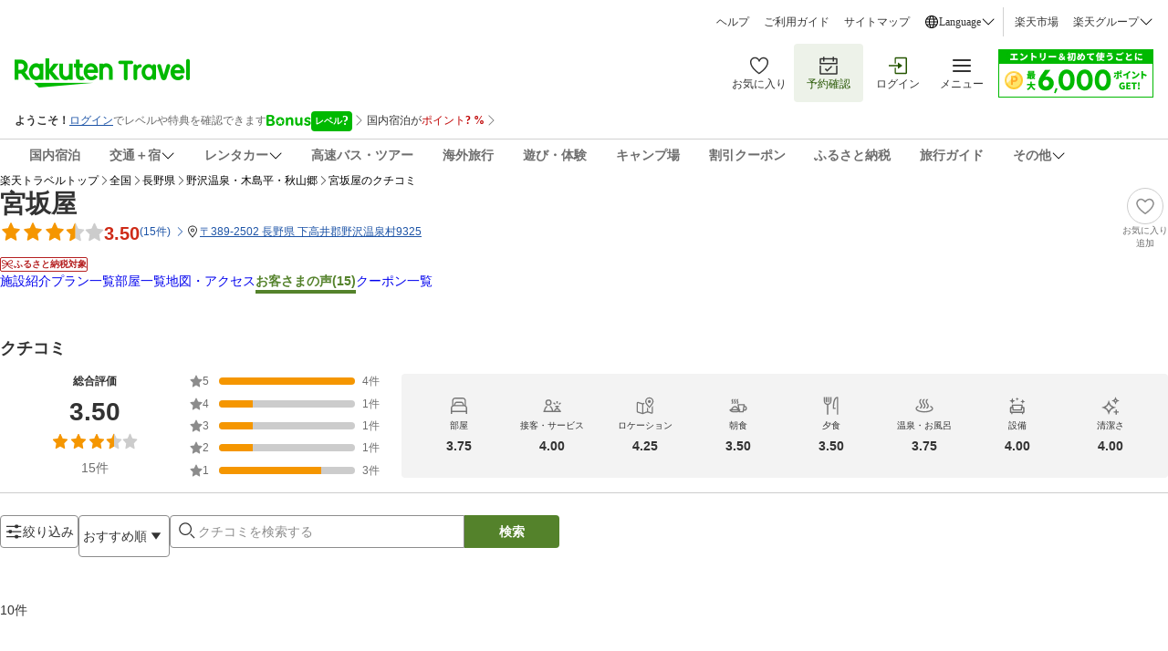

--- FILE ---
content_type: application/javascript
request_url: https://trv.r10s.jp/share/rtl/webcomponents/functions/model/rat.function-D7SBrIW0.js
body_size: 254
content:
const bindRatElement=t=>{t&&window.RAT&&window.RAT.$Selector&&window.RAT.bind&&window.RAT.bind(window.RAT.$Selector(t))},appendRatAttribute=(t,e)=>{t&&e&&Object.keys(e).forEach(n=>{const d=e[n];d&&t.setAttribute(`data-rat${n}`,d)})},bindAndAppendRatAttribute=(t,e)=>{const n={id:e.id,event:e.event,param:e.param,bound:"true"};t.hasAttribute("data-ratbound")?appendRatAttribute(t,n):(appendRatAttribute(t,n),bindRatElement(t))};export{appendRatAttribute,bindAndAppendRatAttribute,bindRatElement};